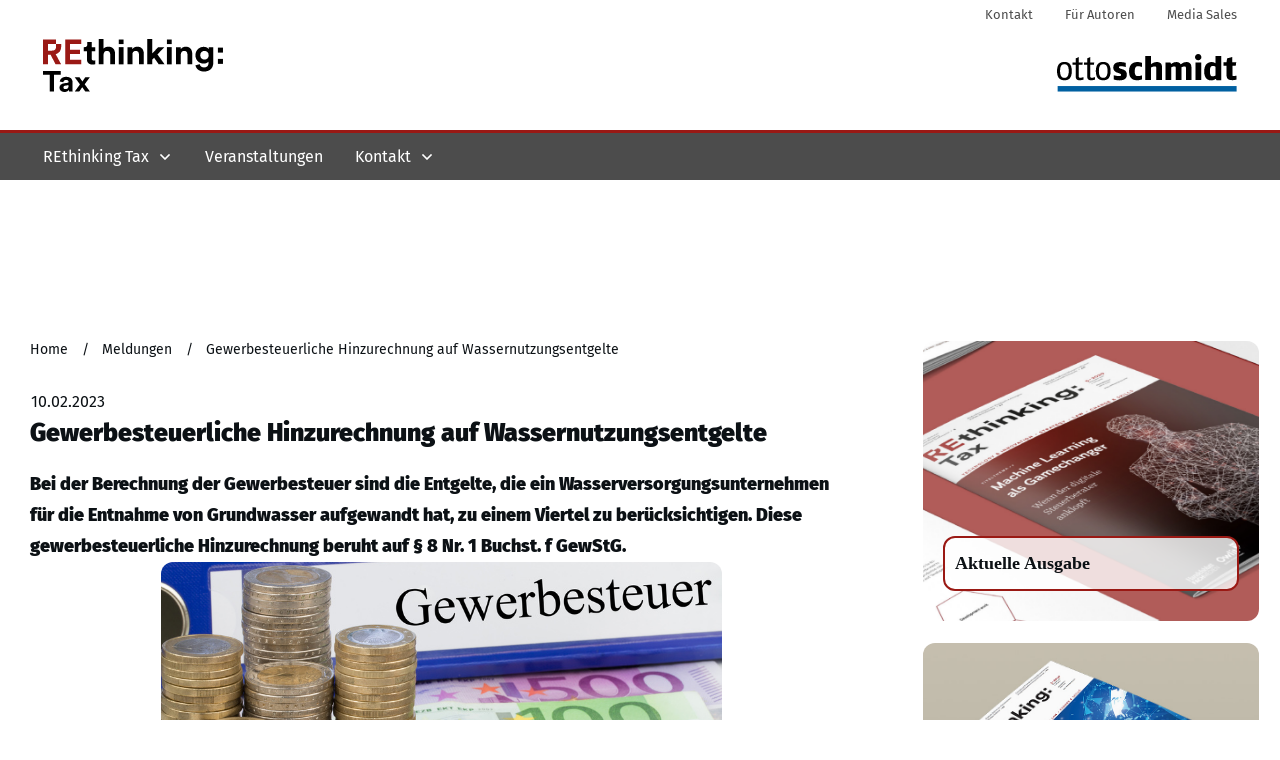

--- FILE ---
content_type: text/css
request_url: https://rethinking-tax.com/ret.css
body_size: 2411
content:
/**Thesaurus**/
.cmtt-backlink-top {
    visibility: hidden;
}
.cmtt-backlink {
	color: #9a1914;
}


/**CF7**/
.wpcf7-form.sent .wpcf7-response-output {display: none;}

/**End CF7**/

/**Newsletter**/
.set1 {
display: grid;
grid-template-columns: repeat(5, 1fr);
grid-template-rows: repeat(7, 1fr);
grid-column-gap: 20px;
grid-row-gap: 10px;
} 
.salutation { grid-area: 1 / 1 / 2 / 6; }
.title { grid-area: 2 / 1 / 3 / 6; }
.firstname { grid-area: 3 / 1 / 4 / 6; }
.lastname { grid-area: 4 / 1 / 5 / 6; }
.organization { grid-area: 5 / 1 / 6 / 6; }
.position { grid-area: 6 / 1 / 7 / 6; }
.email { grid-area: 7 / 1 / 8 / 6; } 

#newsletter, #newsletter p, .stern small {
    color: #646463;
    font-size: 0.9em;
    font-weight: 300;
    line-height: 1.4em;
	padding: 10px;
}

#newsletter a, #newsletter a:hover, #newsletter a:active{
    color: #0061a1;
}

#newsletter fieldset {
    border: none;
	padding: 0px;
	margin: 0px;
}

#newsletter input[type="text"], #newsletter input[type="email"], #newsletter select{
	padding: 0.7em;
	border: 1px solid #bbb;
	border-radius: 3px;
	box-sizing: border-box;
	outline: 0 none;
	-webkit-appearance: none;
	width: -webkit-fill-available;
	width: -moz-available;
	width: fill-available;
	width: 100%;
}
#newsletter input[type="submit"], #newsletter input[type="submit"]:hover, #newsletter input[type="submit"]:focus {
	margin: 20px 0px;
	background-color: #0061a1;
	color: #fff;
	letter-spacing: 2px;
	font-size: 18px;
	padding: 10px 30px;
	border: none;
	border-radius: 0px 12px 12px;
	-webkit-appearance: none;
	width: -moz-available;
	max-width: max-content;
}

#newsletter p, .stern small {
    padding: 0px;
	margin-top: 20px;
}


#newsletteremail input {
    -webkit-appearance: none;
    background-color: #fff;
    padding: 0px 20px;
    color: #bfbfbf;
    border: 1px solid #bfbfbf;
    height: 36px;
    border-radius: 13px 0px 0px 13px;
    font-size: 0.8em;
	min-width: 55%;
	outline: 0 none;
}
.response-news p {
    padding-bottom: 0px;
}
#newsletteremail button {
    border-radius: 0px 13px 13px 0px;
    background-color: #fff;
    color: #0061a1;
    height: 36px;
    border: 1px solid #bfbfbf;
    border-left: none;
    padding: 0px 20px;
    font-size: 0.8em;
}

@media screen and (max-width: 667px){
	#newsletteremail input {
		max-width: 80%;
	}
}
/**End Newsletter**/

/**Datenbank Suche**/
#fmos-menue p {
    padding: 0px !important;
}

#searchbar{
	background: linear-gradient(180deg,#ededed 0%,rgba(246,246,246,0) 100%);
	padding: 16px 0px !important;
}

.owlithtml {
    margin-top: 0px;
    margin-bottom: 0px;
}

.suchform {
    margin: 0 auto;
}

.owlitsuche {
    margin: 2px 20px;
	height: 48px;
}

.owlitsuche input[type="text"] {
	width: 100%;
	-webkit-border-radius: 24px;
	-moz-border-radius: 24px;
	border-radius: 24px;
	padding: 11px 24px;
	background-color: #fff;
	border: 1px solid #bfbfbf;
	font-size: 1rem;
	line-height: 1.25;
	-webkit-appearance: none;
	-moz-appearance: none;
	appearance: none;
	color: #232323;
	height: 100%;
	outline: none;
}

.focus-only:focus, .focus-only:focus-visible{
	-webkit-box-shadow: 0 0 0 2px #000;
	-moz-box-shadow: 0 0 0 2px #000;
	box-shadow: 0 0 0 2px #000;
}

.focus-only:hover{
	-webkit-box-shadow: 0 0 0 2px #0061a1;
	-moz-box-shadow: 0 0 0 2px #0061a1;
	box-shadow: 0 0 0 2px #0061a1;
}

.focus-only::placeholder {
	color: #474747 !important;
	font-weight: 300;
	opacity: 1;
}

.focus-only:-ms-input-placeholder { /* Internet Explorer 10-11, Microsoft Edge */
	color: #474747 !important;
	font-weight: 300;
	opacity: 1;
}

.focus-only::-webkit-input-placeholder { /* WebKit browsers */
	color: #474747 !important;
	font-weight: 300;
	opacity: 1;
}

.focus-only::-moz-placeholder, .focus-only:-moz-placeholder { /* Firefox  */
	color: #474747 !important;
	font-weight: 300;
	opacity: 1;
}

.owlitsuche button {
    background-color: transparent;
	border: none;
	color: #0061a1;
	font-size: 1.5rem;
	position: absolute;
	top: 0;
	right: 20px;
	padding: 15px 20px;
}

.owlitsuche i {
    border-left: 1px solid #d8d8d8;
    padding-left: 15px;
}

.fa  {
    font-weight: 600;
}

/*Häufig gestellte Fragen*/

.fa-info-circle {
    padding-left: 6px;
}

#faq {
    position: absolute;
    top: 0;
    right: -210px;
    padding: 12px;
    margin: 3px;
    background-color: transparent;
    border: none;
	font-size: 14px;
}

#faq:active {
    outline: none;
}
#faq:focus {
    outline: none;
}
#faq:focus-visible {
    outline: none;
}

@media only screen and (max-width: 1320px) {
	#faq {
		top: 50px;
		right: 0;
		left: 0;
		margin: auto;
		display: contents;
	}
}
@media only screen and (max-width: 767px) {
	#faq {
		top: 35px;
		right: 0;
		left: 0;
		margin: auto;
		display: contents;
	}
}
@media only screen and (min-width: 1023px) and (max-width: 1320px){
	.top-section {
		min-height: 120px !important;
	}
}
/*End Häufig gestellte Fragen*/


@media only screen and (max-width: 767px) {
	#searchbar{
		padding: 8px 0px !important;
	}
	
	.owlitsuche {
		margin: 2px 10px;
		height: 32px;
	}
	
	.owlitsuche button {
		font-size: 1rem;
		padding: 8px 15px;
	}
	
	.focus-only::placeholder {
		font-size: 14px;
	}

	.focus-only:-ms-input-placeholder { /* Internet Explorer 10-11, Microsoft Edge */
		font-size: 14px;
	}

	.focus-only::-webkit-input-placeholder { /* WebKit browsers */
		font-size: 14px;
	}

	.focus-only::-moz-placeholder, .focus-only:-moz-placeholder { /* Firefox  */
		font-size: 14px;
	}
}
/**End Datenbank Suche**/
/**Anzeigen Advanced Ads**/

.fmos-adlabel {
    font-size: 0.7em;
    color: #aeaeae;
    text-align: right;
    padding-right: 10px;
}
/**End Anzeigen Advanced Ads**/

/**IHV Aktuelle Ausgabe**/

.ihv-item a{color:#4c4c4c;} .ihv-item p, .ihv-item h2 {padding:0px !important;}.ihv-item {
    margin-top: 25px;
}.ihv_title {
    font-size: 1.2em !important;
    letter-spacing: 2px;
    border-bottom: 1px solid #4c4c4c;
    margin: 60px 0px auto !important;
    padding: 0px !important;
    font-weight: 300 !important;
    color: #4c4c4c !important;
}.ihv-typ {
    color: #4c4c4c !important;
    letter-spacing: 1px;
}.ihv-typ::after {
    content: "\2009\2039\2039";
}.ihv-typ::before {
    content: "\203a\203a\2009";
}
/**End IHV Aktuelle Ausgabe**/

/**Beiträge**/
figcaption {
    font-size: 14px;
}
/**End Beiträge**/

/**Begin Silbentrennung**/

body {
	word-wrap: break-word;
	hyphens: auto;
	-moz-hyphens: auto;
	-o-hyphens: auto;
	-webkit-hyphens: auto;
	-ms-hyphens: auto;
}
/**End Silbentrennung**/

/**Begin Event**/

.main_container {
	width: 100%;
	display: flex;
	flex-wrap: wrap;
	font-size: 14px;
}

.element_container {
	width: 29%;
	display: block;
	min-height: 200px;
	margin-left: 25px;
	margin-bottom: 50px;
	-webkit-hyphens: auto;
	-ms-hyphens: auto;
	hyphens: auto;
}

.main_container a,
.main_container a:visited,
.main_container a:hover {
	color: #0061a1 !important;
	text-decoration: none;
}
.sub_container a,
.sub_container a:visited,
.sub_container a:hover {
	color: #0061a1 !important;
	text-decoration: none;
}

.image1 {
	width: 100%;
	height: auto;
	background-repeat: no-repeat;
	background-size: auto;
	max-width: 100%;
	vertical-align: middle;
	display: block;
	border-radius: 4px;
	aspect-ratio: auto 952 / 579;
}

.description_container {
	border-radius: 10px;
	min-height: 200px;
	-webkit-box-shadow: inset 0px 2px 0px #0061a1;
	-moz-box-shadow: inset 0px 2px 0px #0061a1;
	box-shadow: inset 0px 2px 0px #0061a1;
	margin: -60px 20px 0;
	position: relative;
	z-index: 2;
	background-color: #fff;
	font-size: 13px !important;
	padding: 10px !important;
}

.main_container p {
	font-size: 13px !important;
}

.main_container .title {
	color: #0061a1 !important;
	font-size: 1rem !important;
	text-decoration: none;
	font-weight: 600;
	margin: 15px auto 10px 0px;
}

.main_container .category_date {
	display: flex;
	flex-wrap: wrap;
	margin-bottom: 10px;
}

.main_container .datum {
	margin-top: 3px;
}

.main_container .cat {
	color: black !important;
	list-style: none;
	text-decoration: none;
	background-color: #ccdfec;
	border-radius: 5px;
	font-size: 0.8rem !important;
	padding: 2px 5px 2px !important;
	margin: 5px 5px 10px 0px !important;
}

.main_container .cat-list {
	display: inline-flex !important;
	flex-wrap: wrap;
	margin-left: -2px !important;
	margin-bottom:-20px;
}
.main_container svg,
.sub_container svg {
	width: 16px;
	margin-right: 8px;
	overflow: hidden;
	stroke: #0061a1 !important;
	vertical-align: middle;
	margin-left: 8px;
	color: #0061a1;
}

.preis_path {
	fill: currentcolor;
}

.main_container .preis {
	display: flex;
	flex-wrap: nowrap;
}

.image_link {
	position: relative;
	width: 100%;
	height: 100%;
	display: block;
}

.main_container .foot {
	font-size: .9123rem;
}

.leer {
	color: #0061a1 !important;
}

.not-found {
	display: flex;
	justify-content: center;
	margin-top: 100px;
	width: 100%;
}

@media (min-width: 375px) {
	.main_container {
		margin:auto;
	}
	.sub_container {
		width: 90%;
		margin: auto;
	}
}

@media (min-width: 576px) {
	.main_container {
		max-width: 540px;
	}
	.sub_container {
		width: 80%;
		margin: auto;
	}
}

@media (min-width: 768px) {
	.main_container {
		max-width: 720px;
	}
	.element_container{
		width:45% !important;
	}
}

@media (min-width: 992px) {
	.main_container {
		max-width: 960px;
	}
	.element_container{
		width: 29% !important;
	}
}

@media (min-width: 1200px) {
	.main_container {
		max-width: 1140px;
	}
}

@media (min-width: 1300px) {
	.main_container {
		max-width: 1300px;
	}
}

@media (max-width: 768px) {
	.element_container {
		width: 100%!important;
		margin: auto;
		padding-bottom: 25px;
	}
	.main_container .preis {
		font-size: 28px;
	}
	.main_container .title{
	font-size:1.2rem !important;
	}
    .description_container{
        margin: 0;
        border-radius:0;
    }
    .image1{
        border-radius: 0;
    }
	.datum{
		margin-top:7px !important;
	}
	.Ort{
		font-size:13px;
	}
	
}
/**End Event**/


--- FILE ---
content_type: text/css
request_url: https://rethinking-tax.com/unslider-dots.css
body_size: 376
content:
/**
 *   Here's where everything gets included. You don't need
 *   to change anything here, and doing so might break
 *   stuff. Here be dragons and all that.
 */
/**
 *   Default variables
 *
 *   While these can be set with JavaScript, it's probably
 *   better and faster to just set them here, compile to
 *   CSS and include that instead to use some of that
 *   hardware-accelerated goodness.
 */
.unslider-nav ol {
  list-style: none;
  text-align: center;
}
.unslider-nav ol li {
  display: inline-block;
  width: 6px;
  height: 6px;
  margin: 0 4px !important;
  background: #a1a1a1 !important;
  border: 1px solid #fff !important;
  border-radius: 5px;
  overflow: hidden;
  text-indent: -999em;
  cursor: pointer;
}
.unslider-nav ol li.unslider-active {
  background: #4c4c4c !important;
  cursor: default;
  border: 2px solid #4c4c4c !important; 
}
.unslider-nav {
    position: absolute;
    left: 0;
    right: 0;
    top: 94%;
    z-index: 1000;
}

@media screen and (max-width: 667px){
	.unslider-nav {
		top: 90% !important;;
	}
}


--- FILE ---
content_type: text/css
request_url: https://rethinking-tax.com/unslider.css
body_size: 193
content:
.unslider {
	overflow: unset;
	margin: 0;
	padding: 0;
}
.unslider-wrap {
	position: relative;
}
.unslider-wrap.unslider-carousel li {
	float: left;
}
.unslider-vertical>ul {
	height: 100%;
}
.unslider-vertical li {
	float: none;
	width: 100%;
}
.unslider-fade {
	position: relative
}
.unslider-fade .unslider-wrap li {
	position: absolute;
	left: 0;
	top: 0;
	right: 0;
	z-index: 8;
}
.unslider-fade .unslider-wrap li.unslider-active {
	z-index: 10;
}
.unslider li,.unslider ol,.unslider ul {
	list-style: none;
	margin: 0 !important;
	padding: 0 !important;
	border: none;
}
.unslider-arrow {
	position: absolute;
	left: 0px;
	z-index: 2;
	cursor: pointer;
}
.unslider-arrow.next {
	left: auto;
	right: 0px;
}
.unslider-arrow.next:hover, .unslider-arrow.prev:hover{
	text-decoration: none;
	opacity: 0.6;
}
.unslider-arrow.next, .unslider-arrow.prev{
	opacity: 0;
}


--- FILE ---
content_type: text/css
request_url: https://rethinking-tax.com/slider.css
body_size: 284
content:
/* Style the arrows*/
		.unslider {
			/* set the positioning context for the dots */
			position: relative;
		}
		.unslider-arrow { 
			/* position the navigation dots over the slides */
			position: absolute;
			top: 40%;
			
			z-index: 1000; /* Make sure the dots show over the images */
			
			font-size: 2em;
			visibility: hidden;
		}
		
		/* Change the arrow styles
			You could also use an image instead
		*/
		.unslider-arrow { 
			visibility: hidden;	/* Hide the default arrows */
		}
		
		/* Use dynamic content to add in a different character and show it */
		.unslider-arrow:before {
			visibility: visible;
		}
		.unslider-arrow.prev:before {
			content: '\2039';
			font-size: 27px;
			background: #4c4c4c;
			color: #fff !important;
			padding: 5px 12px;
			visibility: visible;
		}
		.unslider-arrow.next:after {
			content: "\203A";
			font-size: 27px;
			background: #4c4c4c;
			color: #fff !important;
			padding: 5px 12px;
			visibility: visible;
		}
		 

--- FILE ---
content_type: image/svg+xml
request_url: https://rethinking-tax.com/wp-content/uploads//Rethinking-Tax.svg
body_size: 3746
content:
<?xml version="1.0" encoding="UTF-8"?> <!-- Generator: Adobe Illustrator 16.0.3, SVG Export Plug-In . SVG Version: 6.00 Build 0) --> <svg xmlns="http://www.w3.org/2000/svg" xmlns:xlink="http://www.w3.org/1999/xlink" id="Ebene_1" x="0px" y="0px" width="496.185px" height="148.854px" viewBox="0 0 496.185 148.854" xml:space="preserve"> <polygon fill="#9A1915" points="61,71.216 61,1.475 105.063,1.475 105.063,14.264 74.694,14.264 74.694,30.199 102.185,30.199 102.185,42.296 74.694,42.296 74.694,58.428 105.063,58.428 105.063,71.216 "></polygon> <path d="M134.137,22.821h9.825v11.605h-9.825V54.69c0,4.229,1.985,5.607,5.755,5.607c1.589,0,3.375-0.196,4.069-0.393v10.819 c-1.191,0.493-3.572,1.182-7.443,1.182c-9.526,0-15.48-5.607-15.48-14.953V34.426h-8.832V22.821h2.48 c5.159,0,7.542-3.345,7.542-7.673V8.36h11.909V22.821z"></path> <path d="M167.082,71.216h-13.198V0h13.198v26.854c3.176-3.738,8.534-5.312,13.199-5.312c12.406,0,18.162,8.556,18.162,19.18v30.493 h-13.2V42.984c0-5.41-2.679-9.639-9.031-9.639c-5.558,0-8.833,4.131-9.13,9.443V71.216z"></path> <rect x="208.859" y="22.821" width="13.199" height="48.395"></rect> <path d="M246.372,71.216h-13.199V22.821h12.802v5.999c2.977-5.016,8.833-7.277,14.091-7.277c12.108,0,17.666,8.556,17.666,19.18 v30.493h-13.2V42.984c0-5.41-2.68-9.639-9.031-9.639c-5.755,0-9.129,4.427-9.129,10.033V71.216z"></path> <polygon points="315.44,43.182 335.386,71.216 319.212,71.216 306.31,52.724 300.853,58.428 300.853,71.216 287.653,71.216 287.653,0 300.853,0 300.853,40.822 317.721,22.821 334.989,22.821 "></polygon> <rect x="341.636" y="22.821" width="13.198" height="48.395"></rect> <path d="M379.941,71.216h-13.199V22.821h12.804v5.999c2.975-5.016,8.829-7.277,14.09-7.277c12.107,0,17.665,8.556,17.665,19.18 v30.493h-13.198V42.984c0-5.41-2.681-9.639-9.032-9.639c-5.756,0-9.129,4.427-9.129,10.033V71.216z"></path> <path d="M456.751,45.542c0-7.474-5.16-12.196-11.513-12.196c-6.549,0-11.71,4.722-11.71,12.196c0,7.576,4.863,12.294,11.71,12.294 C451.986,57.837,456.751,53.018,456.751,45.542 M432.14,70.725c0.893,5.31,5.16,9.146,11.412,9.146 c8.335,0,13.002-4.13,13.002-13.475v-3.54c-1.986,3.146-6.55,6.196-13.597,6.196c-13,0-22.728-9.937-22.728-23.509 c0-12.787,9.328-23.607,22.728-23.607c7.741,0,12.205,3.345,13.894,6.59v-5.703h12.703v43.179c0,13.281-7.245,25.379-25.604,25.379 c-13.396,0-22.33-8.263-23.72-17.509L432.14,70.725z"></path> <path fill="#9A1915" d="M49.917,22.918l-0.007-8.654H35.914c0,0,0.012,8.599,0.012,8.754c0,5.704-4.07,9.638-11.016,9.638H13.794 V14.265h22.12V1.475L0,1.477v69.738h13.794V44.364h7.146l13.795,26.851h15.282L34.931,42.69 C44.162,40.034,49.917,32.656,49.917,22.918"></path> <rect x="482.197" y="24.216" width="13.987" height="13.987"></rect> <rect x="482.197" y="55.845" width="13.987" height="13.989"></rect> <rect x="341.636" y="1.475" width="13.198" height="12.802"></rect> <rect x="208.859" y="1.475" width="13.199" height="12.802"></rect> <polygon points="30.021,100.325 30.021,147.707 18.525,147.707 18.525,100.325 0,100.325 0,89.586 48.545,89.586 48.545,100.325 "></polygon> <path d="M70.541,131.396v-1.806l-9.181,1.395c-2.812,0.411-5.044,1.967-5.044,5.083c0,2.376,1.738,4.672,5.293,4.672 C66.24,140.739,70.541,138.526,70.541,131.396 M57.475,124.509l10.006-1.477c2.313-0.328,3.06-1.476,3.06-2.87 c0-2.867-2.233-5.244-6.863-5.244c-4.797,0-7.443,3.03-7.776,6.557l-9.758-2.049c0.662-6.313,6.535-13.279,17.451-13.279 c12.902,0,17.698,7.213,17.698,15.328v19.837c0,2.131,0.25,5.003,0.497,6.396h-10.09c-0.248-1.066-0.415-3.277-0.415-4.837 c-2.067,3.197-5.955,5.984-11.993,5.984c-8.683,0-13.975-5.821-13.975-12.133C45.317,129.51,50.692,125.492,57.475,124.509"></path> <path d="M101.88,127.459l-14.475-20.084h13.068c1.407,2.214,6.699,9.755,8.104,11.969l8.023-11.969h12.486l-14.224,19.756 l14.721,20.576h-12.903l-8.518-12.38c-1.488,2.215-6.946,10.168-8.352,12.38H87.406L101.88,127.459z"></path> </svg> 